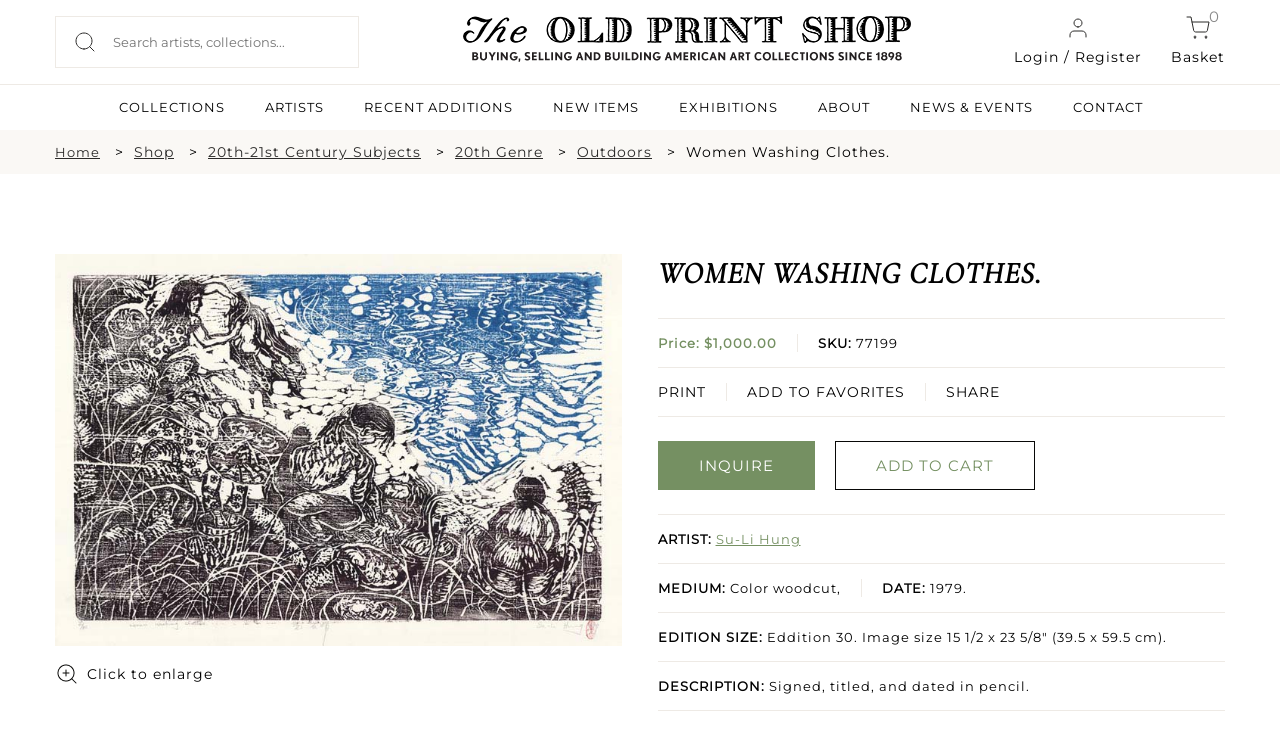

--- FILE ---
content_type: text/html; charset=UTF-8
request_url: https://oldprintshop.com/product/124213?inventoryno=77199&itemno=1
body_size: 10864
content:
<!DOCTYPE html PUBLIC "-//W3C//DTD XHTML 1.0 Transitional//EN" "http://www.w3.org/TR/xhtml1/DTD/xhtml1-transitional.dtd">
<html xmlns="http://www.w3.org/1999/xhtml">
<head>
	<script type="text/javascript">
	var asset_base = "https://oldprintshop.com/bundles/site";
	</script>
	<meta name="csrf-token" content="J38mJqvoUYQH8uE1pFARrwPC85DCwBXZbtwBmiRE">
	
	<meta http-equiv="Content-Type" content="text/html; charset=utf-8" />
	<title>Women Washing Clothes. | The Old Print Shop</title>
	<meta name="viewport" content="width=device-width, initial-scale=1"/>
	<link rel="shortcut icon" type="image/x-icon" href="https://oldprintshop.com/bundles/site/favicons/favicon-144.png">
	<!-- non-retina iPhone pre iOS 7 -->
	<link rel="apple-touch-icon" href="https://oldprintshop.com/bundles/site/favicons/icon57.png" sizes="57x57">
	<!-- non-retina iPad pre iOS 7 -->
	<link rel="apple-touch-icon" href="https://oldprintshop.com/bundles/site/favicons/icon72.png" sizes="72x72">
	<!-- non-retina iPad iOS 7 -->
	<link rel="apple-touch-icon" href="https://oldprintshop.com/bundles/site/favicons/icon76.png" sizes="76x76">
	<!-- retina iPhone pre iOS 7 -->
	<link rel="apple-touch-icon" href="https://oldprintshop.com/bundles/site/favicons/icon114.png" sizes="114x114">
	<!-- retina iPhone iOS 7 -->
	<link rel="apple-touch-icon" href="https://oldprintshop.com/bundles/site/favicons/icon120.png" sizes="120x120">
	<!-- retina iPad pre iOS 7 -->
	<link rel="apple-touch-icon" href="https://oldprintshop.com/bundles/site/favicons/icon144.png" sizes="144x144">
	<!-- retina iPad iOS 7 -->
	<link rel="apple-touch-icon" href="https://oldprintshop.com/bundles/site/favicons/icon152.png" sizes="152x152">
	<!-- Win8 tile -->
	<meta name="msapplication-TileImage" content="https://oldprintshop.com/bundles/site/favicons/favicon-144.png">
	<meta name="msapplication-TileColor" content="#B20099"/>
	<meta name="application-name" content="name" />
	<!-- IE11 tiles -->
 	<meta name="msapplication-square70x70logo" content="https://oldprintshop.com/bundles/site/favicons/tile-tiny.png"/>
	<meta name="msapplication-square150x150logo" content="https://oldprintshop.com/bundles/site/favicons/tile-square.png"/>
	<meta name="msapplication-wide310x150logo" content="https://oldprintshop.com/bundles/site/favicons/tile-wide.png"/>
	<meta name="msapplication-square310x310logo" content="https://oldprintshop.com/bundles/site/favicons/tile-large.png"/>
	
	<meta name="title" content="The Old Print Shop">
	<meta name="keywords" content="The Old Print Shop, The Old Print Gallery">
	<meta name="description" content="The Old Print Shop">
	<meta name="tagline" content="The Old Print Shop ">

	<link href="https://oldprintshop.com/bundles/site/css/jquery.akordeon.css" rel="stylesheet" type="text/css" />
	<!--<link href="//code.jquery.com/ui/1.11.2/themes/smoothness/jquery-ui.css" rel="stylesheet" type="text/css" />-->
	<link href="https://oldprintshop.com/bundles/site/css/animate.min.css" rel="stylesheet" type="text/css" />
	<link href="https://oldprintshop.com/bundles/site/css/flexslider.css" rel="stylesheet" type="text/css"/>
	<link href="https://oldprintshop.com/bundles/site/css/style.css" rel="stylesheet" type="text/css" />
	<link href="https://oldprintshop.com/bundles/site/css/demos.css" rel="stylesheet" type="text/css" />
	<link href="https://oldprintshop.com/bundles/site/css/gallery.css" rel="stylesheet" type="text/css" />
	<link href="https://oldprintshop.com/bundles/site/css/elastislide.css" rel="stylesheet" type="text/css" />
	<link href="https://oldprintshop.com/bundles/site/css/jquery.fancybox.css" rel="stylesheet" type="text/css" />
	<link href="https://oldprintshop.com/bundles/site/css/slick.css" rel="stylesheet" type="text/css" />
	<link href="https://oldprintshop.com/bundles/site/css/main.css" rel="stylesheet" type="text/css" />
	<link href="https://oldprintshop.com/bundles/site/css/media-queries.css" rel="stylesheet" type="text/css" />
	<script>
	 (function(i,s,o,g,r,a,m){i['GoogleAnalyticsObject']=r;i[r]=i[r]||function(){
	  (i[r].q=i[r].q||[]).push(arguments)},i[r].l=1*new Date();a=s.createElement(o),
	  m=s.getElementsByTagName(o)[0];a.async=1;a.src=g;m.parentNode.insertBefore(a,m)
	  })(window,document,'script','https://www.google-analytics.com/analytics.js','ga');
	 
	  ga('create', 'UA-76769989-1', 'auto');
	  ga('send', 'pageview');
	 
	</script>
	<script>

		fbPageOptions = {
				
		  licenseKey: 'CXNv9Hcx9W5e'
		
		 
			
		 

		};
	</script>
	<script type="text/javascript" src="https://oldprintshop.com/bundles/site/js/jquery.js" ></script>
	<script type="text/javascript" src="https://oldprintshop.com/bundles/site/js/jquery-ui.js"></script>
	<script type="text/javascript" src="https://oldprintshop.com/bundles/site/js/BackToTop.jquery.js"></script>

	<script type="text/javascript" src="https://oldprintshop.com/bundles/site/js/jquery_002.js"></script>
	
	<script type="text/javascript" src="https://oldprintshop.com/bundles/site/js/jquery.flexslider.js"></script>
	<script type="text/javascript" src="https://oldprintshop.com/bundles/site/js/modernizr.custom.17475.js"></script>
	<script type="text/javascript" src="https://oldprintshop.com/bundles/site/js/jquery.elastislide.js"></script>
	<script type="text/javascript" src="https://oldprintshop.com/bundles/site/js/jquery.ad-gallery.js"></script>
	<script type="text/javascript" src="https://oldprintshop.com/bundles/site/js/jquery.fancybox.js"></script>
	<!--<script type="text/javascript" src="https://oldprintshop.com/bundles/site/js_accordian/jquery.ui.widget.js"></script>
	<script type="text/javascript" src="https://oldprintshop.com/bundles/site/js_accordian/jquery.ui.accordion.js"></script>-->
	<script type="text/javascript" src="https://oldprintshop.com/bundles/site/js/jquery.akordeon.js"></script>
	<script type="text/javascript" src="https://oldprintshop.com/bundles/site/js/dropdown.js"></script>
	
	<script type="text/javascript" src="https://oldprintshop.com/bundles/site/js/numeral.min.js"></script>
	<script type="text/javascript" src="https://oldprintshop.com/bundles/site/js/languages.min.js"></script>
	<!--<script type="text/javascript" src="https://oldprintshop.com/bundles/site/js/sidebar.js"></script>-->
	<script>

	$(document).ready(function(){
		$("#show").click(function(){
			$(".search_section").slideToggle('slow');
		});

		$('.fancybox').fancybox();
			});
	</script>
	<style type="text/css">
		.sub-nav.two-col {
			min-width: 420px;
		}
		.sub-nav.two-col .col {
			float: left;
			width: 50%;
		}
		ul.sub-nav.two-col .col strong {
			text-transform: uppercase;
		}
		.breadcumbs {
			margin: 10px 0;
			padding: 0;
		}
		.breadcumbs > ul {
			list-style: outside none none;
		}
		.breadcumbs li {
			float: left;
			margin-right: 10px;
		}
		.breadcumbs > ul::after {
			clear: both;
			content: "";
			display: block;
		}
		.breadcumbs li:after {
			content: ">";
			margin-left: 15px;
		}
		.breadcumbs li:last-child:after {
			display: none;
		}
		@media (max-width:768px){
			.breadcumbs {
				display: none;
			}
		}
		@media (min-width: 100px) and (max-width: 767px) {

			.breadcumbs li {
				padding-bottom: 5px;
			}
			.breadcumbs li:after {
				margin-left: 5px;
			}
		}
	</style>


	<link rel="stylesheet" href="https://oldprintshop.com/bundles/site/floatbox8.5.2/floatbox.css"/>
	<script src="https://oldprintshop.com/bundles/site/floatbox8.5.2/floatbox.js"></script>

</head>
<body>
	<div class="new">
	<div class="top-header">
		<div class="container-new over-un">
			<div class="grid-header-container">
					<div class="header-column headappend">
						<div style ="overflow:auto;">
							<div class="search_section_wp">
								
									<form id= "searchboxheader" action="https://oldprintshop.com/shop" method="get" class="search-form">
												

								<input id="search_field" class="search_field" placeholder="Search artists, collections..." name="search" autocomplete="off" type="text" autocomplete="off" />
								<input type="submit" class="search_btn" value="" />
								</form>
							</div>
						</div>
					</div>
					<div class="header-column">
						<a href="https://oldprintshop.com" title="The Old Print Shop" class="site-logo-add"><img alt="The Old Print Shop" src="https://oldprintshop.com/bundles/site/images/OPSlogo.png" /></a>
					</div>
					<div class="header-column mob-menu-col">
											
						<a href="#login-reg-pop" class="login login-cart fancybox"><img src ="https://oldprintshop.com/uploads/new-images/user.svg" class="header-icon">Login / Register</a>
						
												
						<a href="https://oldprintshop.com/cart" class="cart login-cart"><span class="bag">0</span><img src ="https://oldprintshop.com/uploads/new-images/shopping-cart.svg" class="header-icon">Basket</a>
						<div id='mob-menu' onclick="showmobmenu()">
							<div class="bar-top"></div>
							<div class="bar-middle"></div>
							<div class="bar-bottom"></div>
						</div>
						<!-- Show hide mobile menu -->
						<script>
							function showmobmenu() {
								var element = document.getElementById("mob-menu");
								element.classList.toggle("hamburger-menu");
								var nav = document.getElementById("navigation-head");
								nav.classList.toggle("show-hide-menu");
								}
						</script>
						<!-- ----- -->
					</div>

								<ul id="login1" style="display:;" class="menu">
								<li><a class="fancybox" href="#loginpop">Login</a></li>
				<li><a class="fancybox" href="#registerpop">Register</a></li>
							</ul>
			
						<script>
							function showlogin() {
								var log = document.getElementById("login-pop");
								var reg = document.getElementById("register-pop");
								var tab1 = document.getElementById("login-trigger");
								var tab2 = document.getElementById("register-trigger");
								log.classList.add("active-reg");
								reg.classList.remove("active-reg");
								tab1.classList.add("active-tab");
								tab2.classList.remove("active-tab");
							}
							function showregister() {
								var log = document.getElementById("login-pop");
								var reg = document.getElementById("register-pop");
								var tab1 = document.getElementById("login-trigger");
								var tab2 = document.getElementById("register-trigger");
								log.classList.remove("active-reg");
								reg.classList.add("active-reg");
								tab1.classList.remove("active-tab");
								tab2.classList.add("active-tab");
							}
						</script>
			<div id="login-reg-pop" class="grid-col-pop" style="display: none;">
			<div class="left-pop" style=" display: block;">
			<img src="https://oldprintshop.com/uploads/new-images/c.jpg">
			</div>
			<div class="popup right-pop">
				<ul class="pop-tabs">
					<li class="login-trigger active-tab" id="login-trigger" onclick="showlogin()">Login</li>
					<li class="register-trigger" id="register-trigger" onclick="showregister()">Sign Up</li>
				</ul>
				<div class="login-pop log-reg active-reg" id="login-pop">
					<div class="mid-popup mid_popup">
						<form method="post" action="https://oldprintshop.com/login">
						<input type="hidden" name="_token" id="token1" value="J38mJqvoUYQH8uE1pFARrwPC85DCwBXZbtwBmiRE">
							<input type="text" placeholder="E-Mail" name="username" />
							<input type="password" placeholder="Password" name="password" />
							<input type="submit" class="login" value="Sign In" />
						</form>
					</div>
				</div>
				<div class="register-pop log-reg" id="register-pop">
					<div class="mid-popup mid_popup">
						<form method="post" action="https://oldprintshop.com/register">
							<input type="email" placeholder="E-Mail" name="email" />
							<input type="text" placeholder="First name" name="first_name" class="wd-50 first-wd" />
							<input type="text" placeholder="Last name" name="last_name" class="wd-50 last-wd" />
							<input type="password" placeholder="Password" name="password" />
							<input type="password" placeholder="Confirm password" name="password_confirmation" />
							<input type="hidden" name="_token" value="J38mJqvoUYQH8uE1pFARrwPC85DCwBXZbtwBmiRE" />
							<input type="submit" class="login" value="Sign Up" />
						</form>
					</div>
				</div>
			</div>
		</div>

			</div>
		</div>
		<hr class="head-hr">
		<div class="container-new over-un">
			<div class="header-nav" id="navigation-head">
				<ul>
					<!-- <li><a  href="https://oldprintshop.com/shop">SHOP</a><li> -->
					<li><a  href="https://oldprintshop.com/collection">COLLECTIONS</a><li>
					<li><a  href="https://oldprintshop.com/all-artist">ARTISTS</a><li>
					<li><a  href="https://oldprintshop.com/recent-additions"> Recent Additions</a><li>
					<li><a  href="https://oldprintshop.com/new-items">New Items</a><li>
					<li><a  href="https://oldprintshop.com/exhibition">EXHIBITIONS</a><li>
					<li><a class=notactive href="https://oldprintshop.com/about-us">ABOUT</a><li>
					<li><a  href="https://oldprintshop.com/blogs">NEWS & EVENTS</a><li>
					<li><a  href="https://oldprintshop.com/contact">CONTACT</a><li>
									</ul>
			</div>
		</div>














	</div>
</div>


	<div class="animated fadeIn">
		<!-- <div class="top_header test4">
			<div class="header_wp">
				<div class="top_right">
					<ul>
						<li><a class="fancybox" href="#newspop">sign up for our news</a></li>
												<li><a href="https://oldprintshop.com/cart" class="cart-bag">shopping cart<img class="icon" src="https://oldprintshop.com/bundles/site/images/shopping-cart.png"></a></li>
						<li>
							<a href="https://oldprintshop.com/cart"><span class="bag">0</span></a>
						</li>
											</ul>
				</div>
			</div>
		</div> -->

		

		<div class="search_section fleft">
			<div class="search_section_wp">
				
					<form action="https://oldprintshop.com/shop" method="get">
								

	
				<input class="search_section_field" placeholder="ENTER AN ARTIST, TITLE OR MEDIUM" name="search" autocomplete="off" type="text" />
				<input type="submit" class="search_btn" value="" />
				</form>
			</div>
		</div>

		<div id="loginpop" style="display: none;">
			<div class="popup">
				<div class="popup_pop">
					<h3>LOGIN</h3>
				</div>
				<div class="register-text"><p>
								Login to shop and access your account
								</p></div>
				<div class="mid_popup">
					<form method="post" action="https://oldprintshop.com/login">
					<input type="hidden" name="_token" id="token2" value="J38mJqvoUYQH8uE1pFARrwPC85DCwBXZbtwBmiRE">
						<input type="text" placeholder="E-Mail" name="username" />
						<input type="password" placeholder="Password" name="password" />
						<input type="submit" class="login" value="log in" />
					</form>
				</div>
			</div>
		</div>

		<div id="registerpop" style="display: none;">
			<div class="popup">
				<div class="popup_pop">
					<h3>REGISTER</h3>
				</div>
				<div class="register-text"><p>Save what you like, keep track of your orders, and view your purchase history</p></div>
				<div class="mid_popup">
					<form method="post" action="https://oldprintshop.com/register">
					<input type="hidden" name="_token" id="token3" value="J38mJqvoUYQH8uE1pFARrwPC85DCwBXZbtwBmiRE">
						<input type="text" placeholder="First name" name="first_name" />
						<input type="text" placeholder="Last name" name="last_name" />
						<input type="email" placeholder="E-Mail" name="email" />
						<input type="password" placeholder="Password" name="password" />
						<input type="password" placeholder="Confirm password" name="password_confirmation" />
						<input type="submit" class="login" value="Register" />
					</form>
				</div>
			</div>
		</div>

		<div id="newspop" style="display: none;">
			<div class="popup">
				<div class="popup_pop">
					<h3>SIGN UP FOR OUR NEWS</h3>
				</div>
				<div class="mid_popup">
					<span>Please enter your email</span>
					<form method="post" action="https://oldprintshop.com">
						<input type="email" placeholder="Email" name="email" />
						<div class="location">
							<input type="checkbox" class="css-checkbox" id="DC" />
							<label for="DC" name="DC" class="css-label lite-gray-check">DC</label>
							<input type="checkbox" class="css-checkbox" id="NY" />
							<label for="NY" name="NY" class="css-label lite-gray-check">New York</label>
						</div>
						<input type="submit" class="login" value="SIGN UP" />
					</form>
				</div>
			</div>
		</div>
 
		<div id="top-menu-wrap">
			<script type="text/javascript">
			jQuery(document).ready(function(){
				jQuery( "li.menu-item-has-children").children("a").removeAttr("href").css("cursor","pointer");
				jQuery( "li.menu-item-has-children").click(function(){
					$mnu = jQuery(this).children('.sub-menu');
					if($mnu.css('display')=='none') {
						jQuery('.sub-menu').slideUp();
						jQuery(this).children('.sub-menu').slideDown();
					}
					else {
						jQuery(this).children('.sub-menu').slideUp();
					}
				});
			});
			</script>
			<div id="search1" style="display:none;">
				<form action="https://oldprintshop.com/shop"  method="get" test>
				<input name="search" autocomplete="off" type="text" class="input_ss" placeholder="ENTER YOUR SEARCH" />
				<input type="submit" class="input-button" value="search" />
				</form>
			</div>
						<ul id="login1" style="display:none;" class="menu">
								<li><a class="fancybox" href="#loginpop">Login</a></li>
				<li><a class="fancybox" href="#registerpop">Register</a></li>
							</ul>
			
			<div class="top-menu group">
				<ul id="menu-main-menu" style="display:none;" class="menu">
					<li><a href="https://oldprintshop.com/recent-additions">recent additions</a></li>
					<li><a href="https://oldprintshop.com/shop">Shop</a></li>
										<li class=" menu-item-has-children">
						<a style="cursor: pointer;">About</a>
						<ul class="sub-menu" style="display:none;">
							<li><span>Old Print Shop</span></li>
							<li><a href="https://oldprintshop.com/our-history">Our History</a></li>
							<li><a href="https://oldprintshop.com/our-staff">Our Staff</a></li>
							<li><a href="https://oldprintshop.com/trade-association">Trade Associations</a></li>
							<li><a href="https://oldprintshop.com/contact">Contact</a></li>
							<li><span>Old Print Gallery</span></li>
							<li><a href="https://oldprintshop.com/our-history">Our History</a></li>
							<li><a href="https://oldprintshop.com/our-staff">Our Staff</a></li>
							<li><a href="https://oldprintshop.com/contact">Contact</a></li>
						</ul>
					</li>
										<li><a href="#">Blog</a>
						<ul class="sub-nav">
							<li><a href="https://oldprintshop.com/blogs">Old Print Shop</a></li>
							<li><a href="https://oldprintshop.com/blogs">Old Print Gallery</a></li>
						</ul>
					</li>
				</ul>
			</div>
		</div>

	

	
		
		<!--  -->
		<div id="app" class="flex-shrink-0">
            <div class="new">
	<div class="full-width-container breadcumbs bg-fl-white">
		<div class="container-new breadcumbs-inner">
			<ul>
				<li><a href="https://oldprintshop.com" class="sm-font">Home</a></li>
									<li><a href="https://oldprintshop.com/shop">Shop</a></li>
																																											<li><a href="https://oldprintshop.com/collection/category/17-20th-21st-century-subjects">20th-21st Century Subjects</a></li>
									
																				<li><a href="https://oldprintshop.com/shop?subject=186&amp;active=20th-21st+Century+Subjects">20th Genre</a></li>
																												<li><a href="https://oldprintshop.com/shop?subjectdetail=2322">Outdoors</a></li>
																		<li>Women Washing Clothes.</li>
																						</ul>
		</div>
	</div>
	<div class="container-new container-eq-space">
		<div class="single-prod-grid">
			<div class="single-prod-col1">
				<div class="single-product-image">
													<a href="https://oldprintshop.com/uploads/jpg/77199.jpg" class="keroro floatbox" data-fb-options="colorTheme:#433941 maxContentHeight:640 controlsPos:tr boxRoundCorners:none caption:">
						<img src="https://oldprintshop.com/uploads/jpg/77199.jpg" alt="image77199" title="Women Washing Clothes." />
						<div class="enlarge">
							<img src="https://oldprintshop.com/uploads/new-images/zoom-in.png" alt="">
							<p>Click to enlarge</p>
						</div>
					</a>
							</div>
			</div>
			

			<div class="single-prod-col2">
									<!-- 						<br/> -->
						<h4 class="product-name">Women Washing Clothes.</h4>
					
						<ul class="product-details">
							<li class="list-inner">
								<p class="prod-price"><b>								Price: $1,000.00</br>
								</b></p>
									<p class="prod-sku  list-center"><b>SKU:</b> 77199</p>

							</li>
								
							<li class="prod-function list-inner">
							
							<a href="https://oldprintshop.com/cart/add/124213">PRINT</a>
							
								<a href="https://oldprintshop.com/account/wishlist-add/77199" class="list-center">ADD TO FAVORITES</a>

								<div class="share-1 share-btn list-center">
									<span class="" style="display: block;vertical-align: middle; margin-right: 2px;">SHARE</span>
									<div class="addthis_sharing_toolbox" style="height: 33px; margin-top: -20px; display: block; vertical-align: middle;position:absolute; margin-left: 0 !important;"></div>
								</div>
							</li>
						
						</ul>
						
						<div class="prod-buttons">
							<ul class="buttons_down"> 
															<li><a 
   href="mailto:snewman@oldprintshop.net,atyler@oldprintshop.net?subject=Women%20Washing%20Clothes.%20SKU%3A%2077199" 
   class="detail_button fill-button"
  >
   INQUIRE
</a></li>
								
								
								
								

								<li><a href="https://oldprintshop.com/cart/add/124213" class="detail_button light-button green-obj">ADD TO CART</a></li>
								
							</ul>
						</div>
						<ul class="product-details">
							<li><p class="prod-artist"><b>ARTIST:</b> <a href="https://oldprintshop.com/artists/3528">Su-Li Hung</a></p></li>
														<li class="list-inner"><p class="prod-detail"><b>MEDIUM:</b> Color woodcut,</p><p class="prod-detail list-center"><b>DATE:</b> 1979.</p></li>
							<li><p class="prod-size"><b>EDITION SIZE: </b>Eddition 30. Image size 15 1/2 x 23 5/8&quot; (39.5 x 59.5 cm).</p></li>
							<li><p class="prod-description"><b>DESCRIPTION:</b><span class="show-read-more"> Signed, titled, and dated in pencil.</span></p></li>
							<li><p class="prod-addinfo"><b>ADDITIONAL INFO:</b><span class="show-read-more"> Inscribed &quot;2/30.&quot;</span></p></li>
							<li><p class="prod-condition"><b>CONDITION:</b> Very good condition.</p></li>
							<li><p class="prod-refrence"><b>REFERENCE:</b> </p></li>
							<li><div class="prod-categories"><b>CATEGORIES:</b> 
							<a href="https://oldprintshop.com/shop/17">20th-21st Century Subjects</a>
							<a href="https://oldprintshop.com/shop?subject=186">, 20th Genre</a>
							<a href="https://oldprintshop.com/shop?subjectdetail=2322">, Outdoors</a>
							</div></li>	
						</ul>

			</div>
		</div>
	</div>
	
	
 <div id="contactModal">
    <div class="modal-content">
      <span class="close-btn" onclick="closeModal()">X</span>
    
		<form id="contactForm" action="https://oldprintshop.com/contactproduct" method="post">
		<input type="hidden" name="_token" value="J38mJqvoUYQH8uE1pFARrwPC85DCwBXZbtwBmiRE" />
        <label>Your Email:</label>
        <input type="email" id="userEmail" required>

        <label>Your Question/Comment (max 250 chars):</label>
        <textarea id="userMessage" maxlength="250" required></textarea>

        <button type="submit">Send</button>
      </form>
    </div>
  </div>
	
	<div class="full-width-container bg-lightskyblue">
		<div class="container-new container-eq-space">
			<h2 class="light-text text-center cap-head">Related Products</h2>
			<div class="hrz-line-spacer">
				<hr class="hrz-line hrz-line-green">
			</div>
			<div class="related-product">
							<div class="related-product-box">
					<div class="related-product-box-inner">
						<div class="related-img">
							<a href="https://oldprintshop.com/product/21507?inventoryno=11978&amp;itemno=1" title="River Frost.">
								
								
									<img src="https://oldprintshop.com/uploads/jpg/11978_productthumb.jpg" alt="River Frost." />

							</a>
						</div>
						<a href="https://oldprintshop.com/artists/3528">
							<p class="related-artist">Su-Li Hung</p>
						</a>
						<a href="https://oldprintshop.com/product/21507?inventoryno=11978&amp;itemno=1" title="River Frost.">
							<p class="related-data">River Frost.</p>
						</a>
						<p class="related-price light-text">$600.00</p>
						
						<a href="https://oldprintshop.com/product/21507?inventoryno=11978&amp;itemno=1" class="light-button light-button-white">INQUIRE</a>
					</div>		
				</div>
								<div class="related-product-box">
					<div class="related-product-box-inner">
						<div class="related-img">
							<a href="https://oldprintshop.com/product/166698?inventoryno=1894&amp;itemno=8" title="Chrysler Building at Night. or Chrysler Night.">
								
								
									<img src="https://oldprintshop.com/uploads/jpg/1894_productthumb.jpg" alt="Chrysler Building at Night. or Chrysler Night." />

							</a>
						</div>
						<a href="https://oldprintshop.com/artists/3528">
							<p class="related-artist">Su-Li Hung</p>
						</a>
						<a href="https://oldprintshop.com/product/166698?inventoryno=1894&amp;itemno=8" title="Chrysler Building at Night. or Chrysler Night.">
							<p class="related-data">Chrysler Building at Night. or Chrysler Night.</p>
						</a>
						<p class="related-price light-text">$400.00</p>
						
						<a href="https://oldprintshop.com/product/166698?inventoryno=1894&amp;itemno=8" class="light-button light-button-white">INQUIRE</a>
					</div>		
				</div>
								<div class="related-product-box">
					<div class="related-product-box-inner">
						<div class="related-img">
							<a href="https://oldprintshop.com/product/144989?inventoryno=1896&amp;itemno=2" title="Empire State Building.  (East Village).">
								
								
									<img src="https://oldprintshop.com/uploads/jpg/1896_productthumb.jpg" alt="Empire State Building.  (East Village)." />

							</a>
						</div>
						<a href="https://oldprintshop.com/artists/3528">
							<p class="related-artist">Su-Li Hung</p>
						</a>
						<a href="https://oldprintshop.com/product/144989?inventoryno=1896&amp;itemno=2" title="Empire State Building.  (East Village).">
							<p class="related-data">Empire State Building.  (East Village).</p>
						</a>
						<p class="related-price light-text">$350.00</p>
						
						<a href="https://oldprintshop.com/product/144989?inventoryno=1896&amp;itemno=2" class="light-button light-button-white">INQUIRE</a>
					</div>		
				</div>
								<div class="related-product-box">
					<div class="related-product-box-inner">
						<div class="related-img">
							<a href="https://oldprintshop.com/product/150229?inventoryno=1898&amp;itemno=8" title="Flatiron Building (Night City).">
								
								
									<img src="https://oldprintshop.com/uploads/2025/10/1898.jpg" alt="Flatiron Building (Night City)." />

							</a>
						</div>
						<a href="https://oldprintshop.com/artists/3528">
							<p class="related-artist">Su-Li Hung</p>
						</a>
						<a href="https://oldprintshop.com/product/150229?inventoryno=1898&amp;itemno=8" title="Flatiron Building (Night City).">
							<p class="related-data">Flatiron Building (Night City).</p>
						</a>
						<p class="related-price light-text">$200.00</p>
						
						<a href="https://oldprintshop.com/product/150229?inventoryno=1898&amp;itemno=8" class="light-button light-button-white">INQUIRE</a>
					</div>		
				</div>
								
			</div>	
		</div>
	</div>
	






</div>
<style>
    .show-read-more .more-text{
        display: none;
    }
</style>
<script>
$(document).ready(function(){
	var maxLength = 100;
	$(".show-read-more").each(function(){
		var myStr = $(this).text();
		if($.trim(myStr).length > maxLength){
			var newStr = myStr.substring(0, maxLength);
			var removedStr = myStr.substring(maxLength, $.trim(myStr).length);
			$(this).empty().html(newStr);
			$(this).append(' <a href="javascript:void(0);" class="read-more">READ MORE...</a>');
			//$(this).append('<span class="more-text">' + removedStr + '</span>');
			$(this).append('<span class="more-text">' + myStr + '</span>');
		}
	});
	$(".read-more").click(function(){
		//$(this).siblings(".more-text").contents().unwrap();
		var content = $(this).siblings(".more-text").html();
		$(this).parent('.show-read-more').html(content);
		
		$(this).remove();
	});
});
</script>
<script type="text/javascript" src="https://oldprintshop.com/bundles/site/js/simple.carousel.js"></script>
<script type="text/javascript">	
	 $(document).ready(function(){ 
		$("ul.sliding").simplecarousel({
			height:185,
			auto: false,
			next: $('.next'),
			prev: $('.prev')
		});		
		if($(window).width() < 767)
		{	
		  $(".carousel-frame").width($( window ).width()-100);
		  $(".carousel-frame").css("margin", "auto");
		} 		
		$( ".container" )
		  .mouseenter(function() {
			$(this).find(".simple-slide span.prev").show();
			$(this).find(".simple-slide span.next").show();
		  })
		  .mouseleave(function() {
			$(this).find(".simple-slide span.prev").hide();
			$(this).find(".simple-slide span.next").hide();	
		  });
		BackToTop({
				text : '',
				autoShow : true,
				timeEffect : 800,
				appearMethod : 'slide',
				effectScroll : 'easeOutCubic' /** all effects http://jqueryui.com/docs/effect/#easing */
		});
	});
	
 </script>
 <!-- Go to www.addthis.com/dashboard to customize your tools -->
<script type="text/javascript" src="//s7.addthis.com/js/300/addthis_widget.js#pubid=ra-53c62c6700c84551"></script>
<script type="text/javascript">
		/*
		$("ul.sliding").simplecarousel({
			width:200,
			height:185,
			visible: 3,
			auto: false,
			next: $('.next'),
			prev: $('.prev')
		});		
		$("ul.sliding1 li").each(function(){
			var imgload = $(this).find("img");
			imgload.load(function() {
				var omg= imgload.width()+30;
				console.log(omg);
				$(this).parent().parent().width(omg);
				console.log($(this).parent().parent().width());
			});
		});
		*/
		/*	$( '#carousel1' ).elastislide();
		$( '#carousel' ).elastislide();
		$( '#carouse12' ).elastislide();*/ 

	// $(function() {
	// 	$('img.image1').data('ad-desc', '');
	// 	$('img.image1').data('ad-title', '');
	// 	$('img.image4').data('ad-desc', '');
	// 	$('img.image5').data('ad-desc', '');
	// 	var galleries = $('.ad-gallery').adGallery();
	// 	$('#switch-effect').change(
	// 		function() {
	// 			galleries[0].settings.effect = $(this).val();
	// 			return false;
	// 		}
	// 	);
	// 	$('#toggle-slideshow').click(
	// 		function() {
	// 			galleries[0].slideshow.toggle();
	// 			return false;
	// 		}
	// 	);
	// 	$('#toggle-description').click(
	// 		function() {
	// 			if(!galleries[0].settings.description_wrapper) {
	// 				galleries[0].settings.description_wrapper = $('#descriptions');
	// 			} else {
	// 				galleries[0].settings.description_wrapper = false;
	// 			}
	// 			return false;
	// 		}
	// 	);
	// });
	</script>
	  <script>
    const modal = document.getElementById('contactModal');
    const openModalBtn = document.getElementById('openModalBtn');
    const form = document.getElementById('contactForm');

    openModalBtn.addEventListener('click', () => {
      modal.style.display = 'flex';
    });

    function closeModal() {
      modal.style.display = 'none';
    }

    // form.addEventListener('submit', function(e) {
    //   e.preventDefault();

    //   const email = document.getElementById('userEmail').value;
    //   const message = document.getElementById('userMessage').value;

    //   // Send via AJAX (or redirect to backend)
    //   alert("Email: " + email + "\nMessage: " + message);

    //   // Close modal
    //   closeModal();

    //   // Optionally, send to Laravel route using AJAX here
    // });
  </script>
  <style>
    #openModalBtn{
		cursor: pointer;
	}

    #contactModal {
      display: none;
      position: fixed;
      top: 0; left: 0;
      width: 100%; height: 100%;
      background: rgba(0,0,0,0.5);
      justify-content: center;
      align-items: center;
      z-index: 9999;
    }

    .modal-content {
      background: white;
      padding: 30px;
      border-radius: 10px;
      width: 90%;
      max-width: 400px;
      box-shadow: 0 0 10px rgba(0,0,0,0.3);
      position: relative;
    }

    .modal-content input, .modal-content textarea {
      width: 100%;
      padding: 10px;
      margin-top: 10px;
      border: 1px solid #ccc;
      border-radius: 4px;
      box-sizing: border-box;
    }

    .modal-content button {
      margin-top: 15px;
      padding: 10px 20px;
      background: #007BFF;
      color: white;
      border: none;
      border-radius: 4px;
      cursor: pointer;
    }

    .close-btn {
      position: absolute;
      top: 10px;
      right: 15px;
      cursor: pointer;
      font-size: 20px;
      color: #666;
    }
  </style>
	
	        </div>


		

			<!-- new footer -->
	<div class="new">
	<div class="full-width-container bg-dark">
		<div class="container-new footer-container">
			<div class="grid-container-footer">
				<div class="column-footer">
					<h6 class="footer-headlines light-text">SUBSCRIBE TO NEWSLETTER</h6>
					<div class="newsletter-form">
						<input type="text" placeholder="Enter Your Email Address">
						<input type="submit" value=" " class="newsletter-submit">	
					</div>
				</div>
				<div class="column-footer">
					<h6 class="footer-headlines light-text">FOLLOW US</h6>
					<div class="grid-social-footer">
						<div class="column-social">
							<a href="https://www.facebook.com/oldprintshop/" target="_blank">
								<img src="https://oldprintshop.com/uploads/new-images/Group%2094facebook.png">
							</a>
						</div>
						<div class="column-social">
							<a href="https://www.instagram.com/theoldprintshop/" target="_blank">
								<img src="https://oldprintshop.com/uploads/new-images/Group%2095Instagram.png">
							</a>
						</div>
						<div class="column-social">
							<a href="#">
								<img src="https://oldprintshop.com/uploads/new-images/Group%2096Youtube.png">
							</a>
						</div>
						<div class="column-social">
							<a href="#">
								<img src="https://oldprintshop.com/uploads/new-images/Group%2097Twitter.png">
							</a>
						</div>
					</div>
				</div>
			</div>	
			<div class="hrz-line-spacer">
				<hr class="hrz-line-full light-text">
			</div>
			<div class="grid-container-bm-footer">
				<div class="column-footer">
					<h6 class="footer-headlines light-text">SUBSCRIBE TO NEWSLETTER</h6>
					<a href="https://oldprintshop.com/all-artist" class="footer-links light-text">Artists</a>
					<a href="https://oldprintshop.com/collection" class="footer-links light-text">Collections</a>
					<a href="https://oldprintshop.com/exhibition" class="footer-links light-text">Exhibitions</a>
					<a href="https://oldprintshop.com/about-us" class="footer-links light-text">About</a>
					<a href="https://oldprintshop.com/blogs" class="footer-links light-text">News</a>
					<a href="https://oldprintshop.com/contact" class="footer-links light-text">Contact</a> 	
				</div>
				<div class="column-footer">
					<h6 class="footer-headlines light-text">THE OLD PRINT SHOP</h6>
					<a href="https://www.google.com/maps/place/150+Lexington+Ave,+New+York,+NY+10016,+USA/@40.7436994,-73.981981,17z/data=!3m1!4b1!4m2!3m1!1s0x89c259083dae1ed9:0x140139592c938fa3" target="_blank" class="footer-links light-text"><p>49 West 24th Street<br />2nd Floor<br />New York, NY 10010</p></a>
					<a href="tel:(212) 683-3950" class="footer-links light-text">T: (212) 683-3950</a>
					<a href="" class="footer-links light-text">F: N/A</a>
					<a href="mailto:info@oldprintshop.com" class="footer-links light-text">info@oldprintshop.com</a>
					<a href="https://oldprintshop.com" class="footer-links light-text">www.oldprintshop.com</a>
				</div>
				<div class="column-footer">
					
					<h6 class="footer-headlines light-text">OPENING HOURS</h6>
					<p class="shop-timing light-text"><p><b>September-May Hours </b><br />Tuesday - Saturday: 10am-4pm<br /><br /><b>New Year&#39;s Hours:</b><br />Dec. 30 - 10am-2pm<br />Jan. 1-2 - Closed<br />Open again 1/3/2023</p></p>
					<!-- <p class="shop-timing light-text">Mon: 9 am - 7 pm</p>
					<p class="shop-timing light-text">Tue: 9 am - 7 pm</p>
					<p class="shop-timing light-text">Wed: 9 am - 7 pm</p>
					<p class="shop-timing light-text">Thu: 9 am - 7 pm</p>
					<p class="shop-timing light-text">Fri: 9 am - 7 pm</p>
					<p class="shop-timing light-text">Sat: 9 am - 7 pm</p> -->
				</div>
			</div>	
			<div class="hrz-line-spacer">
				<hr class="hrz-line-full light-text">
			</div>
			<div class="grid-container-footer-end">
				<div class="column-footer">
					<p class="light-text">Copyright 2026 The Old Print Shop All Rights Reserved</p>
				</div>
				<div class="column-footer column-footer-rt light-text">
				    <a href="https://oldprintshop.com/terms-conditions" class="light-text">Terms and Conditions</a> | 
					<a href="https://oldprintshop.com/store-guarantee" class="light-text">Store Gaurantee & Return Policy</a> | 
					<a href="https://oldprintshop.com/sitemap" class="light-text">Sitemap</a>
				</div>
			</div>	


		</div>
	</div>
	</div>
	<script>
	$(document).ready(function() {
		$('.back').text('');
		// console.log("ready");
		// console.log($('.search_field'));
		var debounce;
		$('.search_field').on('input', function (e) {
			clearTimeout(debounce);
			var value =  this.value;
				if(value.length >= 3){
					if($('#searchloader').length){}else{
						if($('#ajaxloaderclose').length){
							$('#ajaxloaderclose').remove();
						}else{
							$("#searchboxheader").prepend('<input type="" id="searchloader" class="ajaxloader" value="">')
						}
					}
					debounce = setTimeout(
						function () {
							var baseurl = "https://oldprintshop.com"
							var urlset = baseurl+"/shop?search"+value;
							value = value.toLowerCase()
							.replace(/ /g, '-')
							.replace(/[^\w-]+/g, '');
							value = value.replace(/-/g, "+")
							var urlset1 = baseurl+"/shop?search="+value;
							$.ajax({
							type: "GET",
							url: urlset1,
							dataType: "json",
							success: function(response){
								if(response.status == 0){
									$("#searchloader").remove();
									if($('#ajaxloaderclose').length){}
									else{
										$("#searchboxheader").prepend('<input type="" id ="ajaxloaderclose" class="ajaxloaderclose" value="">');
									}
									var responsedata = "<div id ='responsecontainer'>";
									responsedata += "<p class ='noresultssearch'>No results found</p>";
									responsedata += "</div>";
									$(".headappend").append("<div id = 'response'>"+responsedata+"</div>");
									var width = "100%"
									$("#responsecontainer").css("width", width);
									$(document).mouseup(function(e) {
										var container = $("#response");
										var cutbutton = $( "#ajaxloaderclose" );
										if (!container.is(e.target) && container.has(e.target).length === 0 && !cutbutton.is(e.target) && cutbutton.has(e.target).length === 0) {
											container.remove();
											$( "#ajaxloaderclose" ).remove();
										}
									});
									$( "#ajaxloaderclose" ).click(function() {
										console.log("reaching to close button");
										$("#response").remove();
										$('#search_field').val('');
										$(this).remove();
									});
								}
								if(response.data){
									$("#searchloader").remove();
									if($('#ajaxloaderclose').length){}
									else{
										$("#searchboxheader").prepend('<input type="" id ="ajaxloaderclose" class="ajaxloaderclose" value="">');
									}
									
									var arr = response.data;
									var responsedata = "";
									var responsedata = "<div id ='responsecontainer'>";
									var newarr = [];
									responsedata += "<div class='itemset'>";
									for (let i = 0; i < arr.length; i++) {
										console.log("here is the array data");
										newarr.push(arr[i]);
										if(i == 8){
											break;
										}
										responsedata += "<a href ='"+arr[i].link+"' class ='responsecontaineritem' data-id ='"+i+"'><img src ='"+arr[i].img+"'><p>"+arr[i].title+"</p></a>";
									} 
									//if($('#response').length){}
									//else{
										if(arr.length > 0){
											if($('#response').length){
												$('#response').remove();
											}
											$( "#ajaxloaderclose" ).click(function() {
												console.log("reaching to close button");
												$("#response").remove();
												$('#search_field').val('');
												$(this).remove();
											});
											if(newarr.length == arr.length){}
											else{
												responsedata += "<div class='responsesearchall'><a href='"+urlset1+"' > SEE ALL PRODUCTS .. </a></div>";
											}
											responsedata += "</div>";
											responsedata += "</div>";
											$(".headappend").append("<div id = 'response'>"+responsedata+"</div>");
											$(document).mouseup(function(e) {
												var container = $("#response");
												var cutbutton = $( "#ajaxloaderclose" );
										if (!container.is(e.target) && container.has(e.target).length === 0 && !cutbutton.is(e.target) && cutbutton.has(e.target).length === 0) {
													container.remove();
													$( "#ajaxloaderclose" ).remove();
												}
											});
											if($('#responsecontainer').length && $(window).width() > 767){
												var responsedata1 = "<div id ='fullproduct'>";
												var sold = false;
												var sold_onhold = false;
												var sold_show = false;
												if(arr[0].issold){
													var sold = true;
													arr[0].link = "#";
												}
												if(arr[0].sold_onhold){
													sold_onhold = true;
												}
												if(arr[0].sold_show){
													sold_show = true;
												}
												responsedata1 += "<a class ='pro_image' href ='"+arr[0].link+"'>";
												responsedata1 += "<img src ='"+arr[0].img+"'>";
												responsedata1 += "</a>";
												responsedata1 += "<div class ='product_infor'>";
												responsedata1 += "<a class ='pro_image' href ='"+arr[0].link+"'>";
												responsedata1 += "<p class='pro_title'>"+arr[0].title+"</p>";
												responsedata1 += "</a>";
												responsedata1 += "<p class='pro_inv_no'>INVENTORY NO.<b>"+arr[0].inventory+"</b></p>";
												
												if(!sold){
													responsedata1 += "<p class='pro_price'>$"+arr[0].price+"</p>";
												}
												responsedata1 += "<p class='pro_description'>"+arr[0].description.substring(0,60)+"...</p>";
												if(sold){
													if(sold_onhold){
														responsedata1 += "<p class='pro_sold'>On Hold</p>";
													}
													if(sold_show){
														responsedata1 += "<p class='pro_sold'>Sold</p>";
													}
												}
												else{
													responsedata1 +="<a href ='"+arr[0].link+"' class='light-button green-obj'>VIEW PRODUCT</a>";
												}
												responsedata1 += "</div>";
												responsedata1 += "</div>";
												var width = $("#responsecontainer").width();
												var height = $("#responsecontainer").outerHeight();
												$("#responsecontainer").append(responsedata1);
												if($('#fullproduct').length ){
													console.log("here is the height value"+height);
													console.log("here is the width value"+width);
													$("#fullproduct").css("width", width);
													width = "-"+width+"px";
													console.log("here is the new width value"+width);
													$("#fullproduct").css("right", width);
												}
												$(".responsecontaineritem").hover(function(){
													
													var index = $(this).attr("data-id");
													var link = $(this).attr("href");
													var sold = false;
													var sold_onhold = false;
													var sold_show = false;
													if(newarr[index].issold){
														sold = true;
														newarr[index].link = "#";
													}
													if(newarr[index].sold_onhold){
														sold_onhold = true;
													}
													if(newarr[index].sold_show){
														sold_show = true;
													}
													console.log("new array values");
													console.log(newarr[index]);
													var responsedatahover = "<a  class ='pro_image' href ='"+link+"'>";
													responsedatahover += "<img src ='"+newarr[index].img+"'>";
													responsedatahover += "</a>";
													responsedatahover += "<div class ='product_infor'>";
													responsedatahover += "<a  class ='pro_image' href ='"+newarr[index].link+"'>";
													responsedatahover += "<p  class='pro_title'>"+newarr[index].title+"</p>";
													responsedatahover += "</a>";
													responsedatahover += "<p class='pro_inv_no'>INVENTORY NO.<b>"+newarr[index].inventory+"</b></p>";
													
													if(!sold){
														responsedatahover += "<p class='pro_price'>$"+newarr[index].price+"</p>";
													}
													responsedatahover += "<p class='pro_description'>"+newarr[index].description.substring(0,60)+"...</p>";
													if(sold){
														if(sold_onhold){
															responsedatahover += "<p class='pro_sold'>On Hold</p>";
														}
														if(sold_show){
															responsedatahover += "<p class='pro_sold'>Sold</p>";
														}
														
													}else{
														responsedatahover +="<a href ='"+newarr[index].link+"' class='light-button green-obj'>VIEW PRODUCT</a>";
													}
													responsedatahover += "</div>";
													$("#fullproduct").html(responsedatahover);
												});
											}
										}
									//}
							//   $('#quick_search_results').html(msg).slideDown();
								}
							}
    					});
					}, 1000
				);
			}
		});
	});    
	// $(".header-column").append(" <b>hlo</b>.")
	</script>
</body>
</html>


--- FILE ---
content_type: text/css
request_url: https://oldprintshop.com/bundles/site/css/main.css
body_size: 2013
content:
/*====== BASELINE =====*/

.clear{
	clear: both;
}
.fr{
	float: right;
}
.fl{
	float: left;
}
address{
	font-style: normal;
}
span.error,
span.success {
	display: block;
	margin-bottom: 20px;
	line-height: 20px;
	padding: 5px 10px;
	color: #fff;
}
span.error{
	background-color: #cf2525;
}
span.success{
	background-color: #777777;
}

/*====== POPUP =====*/

.mid_popup.long{
	margin-bottom: 60px;
}
.mid_popup.long input[type="text"], 
.mid_popup.long input[type="password"], 
.mid_popup.long input[type="email"] {
	margin-top: 0px;
	margin-bottom: 20px;
	-moz-box-sizing: border-box; -webkit-box-sizing: border-box; box-sizing: border-box;
	width: 100%;
}
.mid_popup.long input[type="button"],
.mid_popup.long input[type="submit"]{
	padding: 12px 30px;
	background-color: #777777;
	color: #fff;
}
.mid_popup.long input[type="button"]:hover,
.mid_popup.long input[type="submit"]:hover{ 
	background: #989696; 
	color: #000 !important; 
	-webkit-transition: all 0.5s ease-in;
	-moz-transition: all 0.5s ease-in; 
	-ms-transition: all 0.5s ease-in; 
	-o-transition: all 0.5s ease-in; 
	transition: all 0.5s ease-in; 
	}
.mid_popup .input_half {
	width: 48%;
}

/*====== EXHIBITION DETAIL =====*/

/* .two-column{
	-moz-column-count: 2;
	-moz-column-gap: 40px;
	-webkit-column-count: 2;
	-webkit-column-gap: 40px;
	column-count: 2;
	column-gap: 40px;
} */

/*====== SLIDER =====*/

.slider-container{
	margin: auto;
	width: 100%;
	position: relative;
}
.slider-wrapper{
	height: auto; 
	width: 100%; 
	margin: auto;
	margin-top: 40px; 
}
.slider-content{
	position: relative;
	height: auto;
	width: 100%;
}
/*.slider-wrapper.slick2{
	height: 260px;
}
.slick2 .slider-content{
	height: 260px;
}*/
.ex-slide img{
	box-shadow: 3px 2px 3px hsl(0, 1%, 48%);
	display: block;
	width: auto;
	max-width: 100%;
	height: auto;
	max-height: 180px;
}	

.slider-content img{
	box-shadow: 3px 2px 3px hsl(0, 1%, 48%);
	display: inline-block;
	height: 180px;
	min-width: 30px;
	max-width: 100%;
}
.slider-content span{
	display: block;
	margin-top: 19px;
	font-family: 'nobelregular';
	text-transform: uppercase;
	font-size: 14px;
	font-weight: normal;
}
.slider-content a{
	display: block;
}
.slider-content span{
	display: block;
	margin-top: 19px;
	font-family: 'nobelregular';
	text-transform: uppercase;
	font-size: 14px;
	font-weight: normal;
}
.slick2 span {
	margin-bottom: 6px;
	margin-top: 19px;
}
.slick2 p{
	font-size: 12px;
	line-height: 18px;
	margin-bottom: 0;
	text-transform: none;
	width: 100%;
	display: block;
}
.slider-content a{
	display: block;
	text-align: left;
}
.slick-next,
.slick-prev,
.next,
.prev{
	display: none;
	height: 50px;
	width: 50px;
	position: absolute;
	top: 40%;
	background: url(../images/nav.png) no-repeat 0 0;
	cursor: pointer;
	opacity: 0.8;
}
.slick-next:hover,
.slick-prev:hover,
.next:hover,
.prev:hover{
	opacity: 1;
}
.slick-next{
	right: -65px;
	background-position: -50px 0px;
}
.slick-prev{
	left: -80px;
}
.slick-prev:before, .slick-next:before{
	content: "";
}

/*====== PRODUCT DETAIL =====*/

ul.exb li {
	height: 250px;
	vertical-align: top;
}
ul.exb li span a{
	white-space: normal;
	width: 240px;
}
.message{
	width: 1024px;
	margin: 0px auto;
}
.receiver{
	height: 33px; 
	margin: 0;
	vertical-align: middle;
	display: block;
}
.initiator{
	display: inline-block;
}
/* .akordeon-item-content ul li.active a {
	text-decoration: underline;
} */
.other_ul li a{
	display: block;
}
.other_ul li a img{
	width: 18px;
	height: 18px;
	margin-top: 5px;
}
.r404{
	margin-top: 120px;
	margin-bottom: 80px;
	margin-left: 300px;
	margin-right: 0;
}
.r404 h3{
	font-family: 'nobellight';
	font-size: 55px;
	line-height: 70px;
	color: #000;
	margin-bottom: 20px;
}
.r404 span{
	display: block;
	color: #000;
	font-size: 15px;
	line-height: 20px;
}
.r404 ul{
	color: #000;
	font-size: 15px;
	line-height: 30px;
	margin-top: 30px;
}	
.r404 ul li{
	margin-left: 20px;
	margin-right: 0;
	list-style-position: inside;
	list-style-image: url(images/bullet.png);
}
.contact .left-col {
	width: 30%;
}
.contact .right-col {
	width: 70%;
}
.detail_left {
	float: left;
	max-width: 100%;
	text-align: center;
	width: 500px;
	margin-right:30px;
}
.detail_left img {
	max-height: 345px;
}
select.input{
	margin-top: 0;
	border: 0;
	border: 1px solid hsl(0, 0%, 83%);
	width: 100%;
	padding: 15px 10px;
	cursor: pointer;
}
.input_half select.input{
	padding: 7px 10px;
	margin-top: 20px;
	outline: 0;
	border: 0;
	border-bottom: 2px solid #bababa;
}
.addthis_sharing_toolbox{
	margin-left: -45px !important;
}
.addthis_sharing_toolbox .at300bs.at15nc.at15t_compact{
	background: none;
}
.load-more{
	text-align: center;
	color: e4e4e4;
	line-height: 50px;
	height: 50px;
	background: #fff;
	border: 1px solid #888888;
	font-size: 14px;
	text-transform: uppercase;
	display: none;
}
.carousel-pagination li {
	display:block;
	width:10px;
	height:10px;
	margin-right:5px;
	cursor:pointer;
	float:left;
	background:#333;
}
.carousel-pagination .carousel-pagination-active {
	background:#ff0000;
}

.simple-slide{
	position: relative;
	margin-top: 40px;
}
.next{
	right: 0;
	background-position: -50px 0px;
}
.prev{
	left: 0;
}
.sliding{
	margin:0;
	padding:0;
	list-style:none;
}
.sliding{
	margin-bottom: 50px;
}
.sliding li span{
	display: block;
	margin-top: 19px;
	font-family: 'nobelregular';
	text-transform: uppercase;
	font-size: 14px;
	font-weight: normal;
}
.sliding li span {
	margin-bottom: 6px;
	margin-top: 19px;
}
.sliding li p {
	font-size: 12px;
	line-height: 18px;
	margin-bottom: 0;
	text-transform: none;
	width: 100%;
	display: block;
}
.sliding li a{
	display: block;
}
.sliding li a img{
    box-shadow: 1px 2px 9px hsl(0, 1%, 48%);
    display: block;
    height: 180px;
    max-width: 100%;
    min-width: 30px;
	margin-right: 25px;
	margin-left: 0;
}
@media (min-width:1150px){
	.next{
		right: -60px;
	}
	.prev{
		left: -60px;
	}
}
@media only screen and (max-width:799px){
	.container-home, .container-home-footer{
		padding: 0 10px;
		width:98%;
	}
	.home-column{
		width: 29.2%;
	}
}
@media only screen and (max-width:768px){
       /* default iPad screens */
	.slider-container{width: 98%;}
	.home-column{
		width: 101%;
		display:block;
		text-align: center;
	}
	.title-home{
		background: none repeat scroll 0 0 #d9d8d8;
		margin-left: -10px;
		padding-left: 0;
	}
	.column-space{
		display: none;
	}
}
@media only screen and (max-width:480px){
       /* styles for mobile browsers smaller than 480px; (iPhone) */
	.slick-prev {left: -35px;}
	.slick-next {right: -35px;}
	/*.slider-content{margin: auto;}  
	.slider-container{width: 310px;}*/
}
@media only screen and (max-width:320px){
	/*.slider-container{width: 250px;}*/
	.slick-prev {left: -25px;}
	.slick-next {right: -25px;}
}

--- FILE ---
content_type: text/css
request_url: https://oldprintshop.com/bundles/site/css/media-queries.css
body_size: 4323
content:
/************************************************************************************
smaller than 1024
*************************************************************************************/
@media screen and (min-width: 1549px) {

.flexslider .slides > li { margin: 0 4px; }
}
 @media screen and (max-width: 1549px) {
	
.flexslider {  width:100%; display:inline-block; }
/*.flexslider .slides > li { margin: 0 4px; }*/
}
 @media screen and (max-width: 1024px) {
	 .height_more, h2.print, a.back{ margin-left:15px !important;}
	 .heading-wp h1{ padding-left:25px;}
	 iframe{ width:100%;}
#carouse14 li { width: 49% !important; }
#carouse14 li.wid_none { width: 22% !important; }
.text_left { padding-left: 15px; }
.abcd { padding: 25px 0 25px 17px; }
.right-col, .contact .right-col { float: left; width: 73%; }
.left-col, .contact .left-col { float: left; padding: 0 0 0 15px; width: 24%; }
/* .heading { padding:0 15px 11px 0; } */
.div1 { float: left; margin: 50px 8% 0 2%; width: 23%; }
.container-inner { padding: 0 15px; }
.detail { float: right; width: 44%; }
.elastislide-carousel { width: 89%; }
ul#carousel li, #carousel1 li, #carousel2 li, #carousel3 li { width: 36% !important; }
.top_right { position: absolute; right: 15px; }
.elastislide-horizontal nav span.elastislide-next { right: 0 !important; }
.elastislide-horizontal nav span.elastislide-prev { left: 0 !important; }
.elastislide-horizontal nav span { left: 20px; }
.elastislide-carousel { margin: 25px auto !important; }
.left-text, .right-text { margin-right: 15px; margin-top: 28px; padding-left: 17px; width: 45%; }
.link_view { padding-left: 18px; }
.height_more, h2.print, a.back { display: block; }


/*Thanku page css*/
.responsive_wrapper{ width:97% !important;	}
.billing_table ul li:nth-child(1){ width:48.7%;}
/*Shopping cart page css*/
.freeship{ padding:6px;}

/*Blog landing page css*/
.blog_wrapper .fleft{ float:none; width:70%; margin-bottom:20px;	}
.blog_wrapper .fright{ float:none; width:100%;}
.blog_wrapper .fright h2, .blog_wrapper .fright span{ margin-left:0px !important;}
.no_mar{ margin-left:0px !important;}
.blog .print{ margin-left:0px !important;}



/*29-7-14*/
.header_responsive{ width:100%;}
.prints { margin: 60px 15px 0 0;}
.nav_right ul li{ font-size:11px;}
.container-wrapper{ width:98%;}
.right-names.fright.full-left.subject_containt {    float: none;}
.new_search .input_ss{ width:68%;}
.new_search .input-button{ margin-left:25px;}
}

 @media screen and (max-width: 1023px) {
	.header_wrapper{ width:100%;}
 
	/*wishlist css*/
	 .wish-list-left{ width:22%;}
	 .wish-list-right{width: 70%;}
	 .wish_box{padding-left:3%;}
	 }


/************************************************************************************
smaller than 960
*************************************************************************************/
@media screen and (max-width: 960px) {
	
.logo2 img { width: 92%; }
ul.panel li { float: left; }
#carouse14 li.wid_none { width: 24% !important; }
#carouse14 li { width: 56% !important; }

li.mobile_last { float: none !important; padding-left: 0 !important; }
ul.buttons_down { margin-bottom: 34px; margin-top: 51px; width: 100%; }
ul.panel li { width: 49%; }
.nav_logo_addition { margin-top: 48px !important; }
.logo2 { right: 116px; }
.white-bg { width: auto; }
ul#carousel li, #carousel1 li, #carousel2 li, #carousel3 li { width: 34% !important; }
.nav_right { margin-top: 0; }
.elastislide-carousel { width: 83%; }
.ad-gallery .ad-nav { margin-left: 48px; position: relative !important; width: 90% !important; }
.nav_right ul li { font-size: 11px; }
.caption { left: 19%; width: 64%; }
.inner-banner { float: none; }
.caption { left: 16.5%; width: 67%; }
.caption p { font-size: 16px; padding-bottom: 0; line-height: 24px; }
.logo img { padding-left: 9px; }
.container-wrapper { width: 100%; }
.footer-wp, .heading-wp { width: auto; }
.detail { width: 36%; }
li.mobile_last { float: left; margin-top: 11px; padding-left: 75px !important; }
.nav_right {  float: left;
    margin-top: 30px; }
	.logo2 { /*float:none;*/ margin:0 0 0 30%; }
	.logo img { padding-left: 9px; width:30%; }
	


	
.nav_right{ float:none;}

	/*wishlist css*/
	 .wish-list-left{ width:50%; float:none;}
	 .wish-list-right{width: 100%; float:none;}
	 
	 /*order css*/
	 .order_top li:last-child{ width:38%;}
}

@media screen and (max-width: 915px) {
	/*.logo img{ width:138px;}*/
	/*.nav_right{ float:right;}*/
	
}

/************************************************************************************
smaller than 800
*************************************************************************************/
@media screen and (max-width: 800px) {
	.logo{ height:auto;}
	ul.martin li.wid_none{ margin-left:0;}
	span.carouse_slide{ left:70px !important;}
	.logo2 { margin-left:14%;}
	.detail { width: 96%; }
	.detail_left, .ad-gallery { width: 100% !important; }
	#carouse14 li.wid_none { text-align: center; width: 100% !important; }
	#carouse14 li { width: 100% !important; text-align: center; }
	ul#carousel li, #carousel1 li, #carousel2 li, #carousel3 li { width: 53% !important; }
	.elastislide-carousel { width: 70% !important; }
	.nav_right ul li {padding: 0 15px;}
	ul.names_ul { width: 42%; }
	.ad-gallery .ad-nav { margin-left: 15px; position: relative !important; width: 90% !important; }
	.elastislide-carousel { width: 100%; }
	.caption { left: 19%; width: 64%; }
	.inner-banner { float: none; }
	.caption { left: 16.5%; width: 67%; }
	.caption p { font-size: 16px; padding-bottom: 0; line-height: 24px; }


	.container-wrapper { width: 100%; }
	.footer-wp, .heading-wp, .search_section_wp { width: auto; }

	/*Thanku page css*/
	.billing_table ul li:nth-child(1){ width:48.3%;}

	/*Checkout page css*/
	.input_half{ width:46%;}
	/*checkout page css*/
	.new_left, .new_right{ width:100%; float:none;}

	/*shopping page css*/
	.freeship{ width:49%;}

	/*Shipping page css*/
	.left_box{ width:100%; float:none;}


	.input_half {
	    width: 48.4%;
	}
	.input_new{ width:90%;}

	@media screen and (max-width: 800px) {
		
		/*.billing_table { width:650px;}*/

		.billing_table ul.other_ul {
			/*padding: 0 10px;*/
		}
		.billing_table .first li{
			display: none;
		}
		.billing_table ul li:nth-child(3){
			clear: left;
			width: 100%;
		}
		.billing_table ul li:nth-child(4){
			width: 33.3%;
			text-align: left;
		}
		.billing_table ul li:nth-child(5){
			width: 33.3%;
		}
		.billing_table ul li:nth-child(6){
			width: 33.3%;
			padding-right: 0;
		}
	}



}




/************************************************************************************
smaller than 768
*************************************************************************************/
@media screen and (max-width: 767px) {
		.logo-link {
	    display: block;
	    text-align: center;
	}
	.logo-link img {
	    display: inline-block!important;
	}
}
@media screen and (max-width: 768px) {
	.blog_img { margin-top:0;}
	.blg_post{ float:left; margin-top:0; margin-bottom:20px;}
	.blg_post span{ margin-left:15px; }
	.blg_post h2{ margin-left:15px !important; }
.bars, 	ul.panel li{ margin-bottom:0;}
#gallery { height: 100%; width: 100%; }
.ad-gallery .ad-back { left: -22px !important; }
.ad-gallery .ad-forward { right: -22px !important; }
ul.panel li { display: inline-block; float: left; width: 49%; }
.ad-gallery .ad-nav { margin-left: 15px; position: relative; width: 90%; }
.nav_right { right: 267px; }
.inner-banner { float: none; }
.caption { left: 16.5%; width: 67%; }
.caption p { font-size: 16px; padding: 0 10px 0; line-height: 24px; }

.container-wrapper { width: auto!important; padding-left: 15px; padding-right: 15px; }
.container-wrapper.no-lr-space {padding-left: 0;padding-right: 0;}
.container-wrapper.lr-fluid {padding-left: 0;padding-right: 0;margin-left: -15px;margin-right: -15px;}

.footer-wp, .heading-wp { width: auto; }

/*profile page*/
.profile_clear{
	float:none;
	width:100%;
	}

}
 

/************************************************************************************
smaller than 640
*************************************************************************************/


 @media screen and (max-width: 767px) {
		.detail_left {display: none; }
	 .mar_bot_none{ margin-bottom:0; padding-bottom:0;}
	 .left-col-prints{ width:100%; }
	 .left-col-prints ul.names_ul{ width:100%; float:left;}
	 	.desktopnone{ display:block;}
.mobilenone{ display:none;}
	
	 li.mobile_last{ padding-left:0 !important;}
	img.logo2{ display:block;}

	img.logo3{ display:block;}
	 .itemheight{ height:34px;}
          .arrow_up{ background: url("../images/openclose.png") no-repeat scroll 0 0 hsla(0, 0%, 0%, 0) !important;height: 14px;
    margin-left: 10px;
    position: absolute;
    right: 14px;
    width: 25px !important;}
.logo_addition { margin-top: 0 !important; }
.logo2 { position: static; text-align: center; }
.container-inner { padding: 0 !important; }
ul.martin li.wid_none {
    margin-right: 17px;}
ul#carousel li, #carousel1 li, #carousel2 li, #carousel3 li, #carousel4 li { width: 100% !important; text-align: center; }
img.mobile_dne { box-shadow: 1px 2px 9px hsl(0, 1%, 48%); }
.container-inner h2 { padding: 25px 0; }
.height_more { display: block; margin: 0 0 0 0; }
.container-wrapper h2 { margin: 0 0 0 0; }
.akordeon-item-content { padding-left: 17px; }
.abcd-wp { background: url("../images/aero-top.png") no-repeat scroll 20px top hsla(0, 0%, 0%, 0); }
.slides_ { padding: 0 !important; }
.left_number span { padding-left: 17px; }
.staff-div { margin-top: 0; }
.staff-none { display: none; }
#accordion { display: block !important; }
.caption_aero { background-size: 11%; }
.flex-direction-nav { display: none; }
#BackToTop { background-size: 65%; right: 5px; }
.spanBlock .elastislide-horizontal nav span.elastislide-next { display: none !important; }
.spanBlock .elastislide-horizontal nav span.elastislide-prev { display: none !important; }
.slide_full_div:hover .spanBlock .elastislide-horizontal nav span.elastislide-next { display: none !important; }
.slide_full_div:hover .spanBlock .elastislide-horizontal nav span.elastislide-prev { display: none !important; }
.spanBlock span.elastislide-next { display: none !important; }
.ad-gallery .ad-nav { margin-left: 15px; position: relative; width: 90%; }
.pp .nav span { display: block !important }
#carouse12 { display: block; }
.mobile_none { display: none !important; }
/*.elastislide-wrapper nav span{ display:none !important;}*/
.left0 { margin-left: 0 !important; width: auto !important; }
.left01 img { width: 100% !important; height: 100% !important; }
.left-text, .right-text { width: auto; padding: 0 0 0 14px; }
.right-col, .contact .right-col { width: 94%; }
.abcd p a { float: left; font-size: 20px; line-height: 35px; text-align: center; width: 25px !important; }
.left_number { width: 100%; }
.right-names { float: left; }
ul.names_ul { float: none; }
.panel li h3 { width: 100%; }
.imgHeight { width: 100%; text-align: center; height: auto; display: block; }
ul.panel li { display: block; }
ul.buttons_down { margin-bottom: 50px; }
a.back { margin: 25px 0 23px 0; }
.online-exhibition-page { display: block !important; }
.ad-gallery { display: none; }
.form-div, .white-bg { width: auto; }
h3.cnt1 { text-align: center; width: 100%; }
textarea.cnt_textarea { width: 98%; }
input.cnt_input { width: 95%; }
#BackToTop { bottom: 0; }
.desktop_dne { display: none; }
.mobile_dne { display: block; }
.mobile_block { display: block; }
.desktop_none { display: block; }
.inner-banner { width: 100%; margin: 0 0 35px; }
.right-col, .contact .right-col { margin-bottom: 0; float: none; margin-left: auto; margin-right: auto; text-align: left; }
.left-col, .contact .left-col { width: 100%; text-align: center; float: none; padding-left: 0; }
.left-col span { margin-bottom: 18px; width: 100%; }
.mobile_none { display: none; }
.inner-banner img { width: 100%; }
.inner-page { margin: 0; }
p.mid_p { width: 100%; text-align: center; }
.left-div { width: 100%; text-align: center; }
.right-div { width: 100%; text-align: center; margin-top: 25px; }
.left-div img { padding-right: 0; }
.staff-div { margin-bottom: 0; }
.container-inner h2 { text-align: center; }
#logo_wrap .mobile-wrap { margin: 0 24px 23px; position: relative; }
#menu-open {  border-bottom: 1px solid #888888;
    border-top: 1px solid #888888;
    cursor: pointer;
    display: inline-block;
    margin-bottom: 0;
    margin-top: 15px;
    padding: 9px 0;
    position: relative;
    right: 0;
    text-align: right;
    width: 100%; }
.mobile-wrap { }
.container-wrapper p { font-size: 14px; line-height: 18px; margin-bottom: 25px; }
.div1 { width: 100%; text-align: center; }
span.nam { float: left; padding-bottom: 5px; font-size: 14px; font-family: 'nobelregular'; padding-top: 15px; text-transform: uppercase; width: 100%; }
ul.mobile_gallery li span a { color: hsl(0, 0%, 0%); float: left; font-size: 15px; padding-bottom: 25px; padding-top: 25px; text-align: center; text-decoration: none; width: 100%; }
ul.mobile_gallery li a span { float: left; text-align: center; width: 100%; }
ul.mobile_gallery li img { width: 89% !important; }
.heading-wp h1, .link_view { text-align: center; }
ul.mobile_gallery { width: 100%; text-align: center; }
ul.mobile_gallery li { list-style: none; }
/*#carousel1, #carousel { display: none !important; }*/
.mobile_gallery { display: block; }
.logo img { width: auto !important; margin:0px auto; }
.header_wrapper, .footer-wp, .heading-wp, .search_section_wp { width: auto; }
input.search_section_field { width: auto; height: 36px; }
.caption { position: static; width: 100%; }
.logo {  position: static;
    text-align: center;
    width: 100%; }
img.logo_desktop { display: none; }
img.mobile_logo { display: block; }
.nav_right { display: none; }
.elastislide-horizontal nav span.elastislide-next { right: 8px; }
.akordeon-heading { padding-left: 21px; text-align: left; width: 100%; }
ul.panel { margin-bottom: 50px; width: 100%; }
.imgHeight img { width: 100%; }
ul.panel li { width: 100%; padding-bottom: 25px; }
.elastislide-carousel { margin: 37px auto !important; }
.elastislide-horizontal nav span { left:;
}
.elastislide-horizontal nav span.elastislide-next { right: 0 !important; }
.elastislide-horizontal nav span.elastislide-prev { left: 0 !important; }
.elastislide-carousel ul li a img.size { height: 250px; width: 100%; }
#carouse12 li { width: 100% !important; text-align: center; }
#carouse14 li.wid_none { width: 100% !important; text-align: center; }
.right-div p { text-align: center; padding: 0 17px; }
img.logo2{ width:70% !important;}
.div1 { margin-left: 0; }

/*Blog landing page css*/
.blog_wrapper .fleft{  width:100%; }
.cate{ display:inline-block; float:left;}
.arrow_calss{
	  background: url("../images/openclose.png") no-repeat scroll 0 -13px hsla(0, 0%, 0%, 0);
    height: 14px;
    margin-left: 10px;
    position: absolute;
    right: 14px;
    width: 25px !important;
	}

/*Thanku page css*/
/*.input_half{ width:48.4%;}*/


.new_search{ display:none;}
.mar_bot_none .container-wrapper p a{ width:100% !important; float:none;}
.mar_bot_none{ width:98%;}


.logo2 { float:none;}
img.logo2{ width:auto !important;}


/*wishlist css*/
.wish_box li{display:block; width:95%;}
.wish_text{ margin:20px 0;}


}
	

 @media screen and (max-width: 640px) {
	 .logo{ height:auto;}

.ad-gallery .ad-nav { margin-left: 28px; }

/*Thanku page css*/
.respons_table{ overflow-x:scroll; overflow-y: hidden}





.transaction_table{ width:650px;}

/*checkout css*/
.input_half{ width:100%; float:none;}
.input_full .input{ width:92%;}



/*Billing page css*/
.add_link a{ margin-top:10px;}


.input_new {
    width: 70.2%;
}

/*wishlist css*/
.wish-list-left{ width:94%;}

/*order css*/
.order_top li{ display:block; width:100%; padding:10px;}
.order_top li:last-child{ text-align:left;}
.image_box{ width:100%; display:block; margin-bottom:10px;}
.order_detail{ width:100%;}
.detail_box .order_detail p{
    margin-bottom:5px;
}
}
/************************************************************************************
smaller than 600
*************************************************************************************/
@media screen and (max-width: 600px) {
}
/************************************************************************************
smaller than 568
*************************************************************************************/
@media screen and (max-width: 568px) {
	div.top_right .fancybox,
	div.top_right .cart-bag {
		font-size: 10px;
	}
	.top_right {
		right: 5px
	}
	.back_link {
		display: block;
		float: none;
		margin: 10px 0 20px;
	}
}
 
/************************************************************************************
smaller than 560
*************************************************************************************/
@media screen and (max-width: 480px) {
	span.carouse_slide{ left:14px !important;}
a.detail_button { display: block; font-size: 14px; margin-bottom: 19px; text-align: center; }
 li.mobile_last{ padding-left:0 !important;}

.ad-gallery .ad-image-wrapper { height: 265px !important; }
.logo img { width: 87% !important; }
img.logo2{ width:90% !important;}
.ad-gallery .ad-image-wrapper .ad-prev .ad-prev-image, .ad-gallery .ad-image-wrapper .ad-next .ad-next-image { top: 32%; }
}


/************************************************************************************
smaller than 360
*************************************************************************************/
@media screen and (max-width: 479px) {
	  li.mobile_last{ padding-left:72px !important;}	
	  
	  
	/*  billing page*/
	.small_box_part span{ width:100%; float:none;}
	.text_span{ width:100% !important; margin-top:12px;}
	.new_margin{ margin-top:12px;}
}
 

/************************************************************************************
smaller than 320
*************************************************************************************/
@media screen and (max-width: 320px) {
	.top_right ul li{ font-size:9px;}
	ul.buttons_down li, .share-1 span { font-size: 10px; }
	.top_right ul li{ padding:0 3px;}

p.mid_p { width: 86%; }
.ad-gallery .ad-nav .ad-thumbs { width: 91% !important; }
.ad-gallery .ad-forward { right: 0 !important; }
.flex-direction-nav a { top: 15%; }
.ad-gallery .ad-image-wrapper { height: 160px !important; }
.ad-gallery .ad-image-wrapper .ad-prev .ad-prev-image, .ad-gallery .ad-image-wrapper .ad-next .ad-next-image { top: 41% !important; }

/*profile page*/
.social li span{ clear:both; display:block; margin-top:8px; margin-left:0px;}
}
